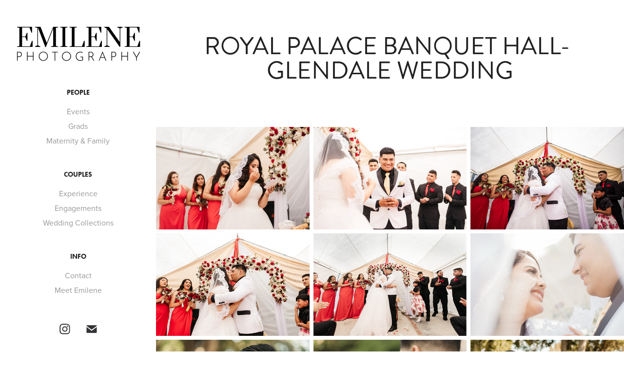

--- FILE ---
content_type: text/html; charset=utf-8
request_url: https://emilenephotography.com/royal-palace-banquet-hall-glendale-wedding
body_size: 6677
content:
<!DOCTYPE HTML>
<html lang="en-US">
<head>
  <meta charset="UTF-8" />
  <meta name="viewport" content="width=device-width, initial-scale=1" />
      <meta name="keywords"  content="glendaleweddingphotographer,losangelesweddingphotographer,royalpalacebanquethallwedding,weddingphotographeringlendale" />
      <meta name="description"  content="Official website of Wedding &amp; Portrait Photographer, Emilene Orozco, based in Los Angeles, California." />
      <meta name="twitter:card"  content="summary_large_image" />
      <meta name="twitter:site"  content="@AdobePortfolio" />
      <meta  property="og:title" content="Los Angeles Wedding Photog - Emilene Photography - Royal Palace Banquet Hall- Glendale Wedding" />
      <meta  property="og:description" content="Official website of Wedding &amp; Portrait Photographer, Emilene Orozco, based in Los Angeles, California." />
      <meta  property="og:image" content="https://cdn.myportfolio.com/a75fa712-23b5-4f24-bc9c-754f35832875/42efc92c-4710-49cc-a5e5-f1975fb7da30_rwc_136x0x600x600x600.jpg?h=6dfce5f94cda7d108342f45481411c5a" />
        <link rel="icon" href="https://cdn.myportfolio.com/a75fa712-23b5-4f24-bc9c-754f35832875/966bda66-8f84-4c6c-b898-fb3250d7b78a_carw_1x1x32.jpg?h=c744877d4de4a03444c649204eead7e6" />
      <link rel="stylesheet" href="/dist/css/main.css" type="text/css" />
      <link rel="stylesheet" href="https://cdn.myportfolio.com/a75fa712-23b5-4f24-bc9c-754f35832875/be0b0f01b7657e43d33d4bbd7cfc71381769138360.css?h=d749eab1623f56e8c314d96d9b456c82" type="text/css" />
    <link rel="canonical" href="https://emilenephotography.com/royal-palace-banquet-hall-glendale-wedding" />
      <title>Los Angeles Wedding Photog - Emilene Photography - Royal Palace Banquet Hall- Glendale Wedding</title>
    <script type="text/javascript" src="//use.typekit.net/ik/[base64].js?cb=8dae7d4d979f383d5ca1dd118e49b6878a07c580" async onload="
    try {
      window.Typekit.load();
    } catch (e) {
      console.warn('Typekit not loaded.');
    }
    "></script>
</head>
  <body class="transition-enabled">  <div class='page-background-video page-background-video-with-panel'>
  </div>
  <div class="js-responsive-nav">
    <div class="responsive-nav has-social">
      <div class="close-responsive-click-area js-close-responsive-nav">
        <div class="close-responsive-button"></div>
      </div>
          <nav data-hover-hint="nav">
              <ul class="group">
                  <li class="gallery-title"><a href="/people" >PEOPLE</a></li>
            <li class="project-title"><a href="/events" >Events</a></li>
            <li class="project-title"><a href="/grads" >Grads</a></li>
            <li class="project-title"><a href="/portraits" >Maternity &amp; Family</a></li>
              </ul>
              <ul class="group">
                  <li class="gallery-title"><a href="/couples" >Couples</a></li>
            <li class="project-title"><a href="/experience" >Experience</a></li>
            <li class="project-title"><a href="/engagements" >Engagements</a></li>
            <li class="project-title"><a href="/pricing" >Wedding Collections</a></li>
              </ul>
              <ul class="group">
                  <li class="gallery-title"><a href="/info" >INFO</a></li>
            <li class="project-title"><a href="/contact" >Contact</a></li>
            <li class="project-title"><a href="/meet-emilene" >Meet Emilene</a></li>
              </ul>
              <div class="social pf-nav-social" data-hover-hint="navSocialIcons">
                <ul>
                        <li>
                          <a href="https://www.instagram.com/emilenephotography" target="_blank">
                            <svg version="1.1" id="Layer_1" xmlns="http://www.w3.org/2000/svg" xmlns:xlink="http://www.w3.org/1999/xlink" viewBox="0 0 30 24" style="enable-background:new 0 0 30 24;" xml:space="preserve" class="icon">
                            <g>
                              <path d="M15,5.4c2.1,0,2.4,0,3.2,0c0.8,0,1.2,0.2,1.5,0.3c0.4,0.1,0.6,0.3,0.9,0.6c0.3,0.3,0.5,0.5,0.6,0.9
                                c0.1,0.3,0.2,0.7,0.3,1.5c0,0.8,0,1.1,0,3.2s0,2.4,0,3.2c0,0.8-0.2,1.2-0.3,1.5c-0.1,0.4-0.3,0.6-0.6,0.9c-0.3,0.3-0.5,0.5-0.9,0.6
                                c-0.3,0.1-0.7,0.2-1.5,0.3c-0.8,0-1.1,0-3.2,0s-2.4,0-3.2,0c-0.8,0-1.2-0.2-1.5-0.3c-0.4-0.1-0.6-0.3-0.9-0.6
                                c-0.3-0.3-0.5-0.5-0.6-0.9c-0.1-0.3-0.2-0.7-0.3-1.5c0-0.8,0-1.1,0-3.2s0-2.4,0-3.2c0-0.8,0.2-1.2,0.3-1.5c0.1-0.4,0.3-0.6,0.6-0.9
                                c0.3-0.3,0.5-0.5,0.9-0.6c0.3-0.1,0.7-0.2,1.5-0.3C12.6,5.4,12.9,5.4,15,5.4 M15,4c-2.2,0-2.4,0-3.3,0c-0.9,0-1.4,0.2-1.9,0.4
                                c-0.5,0.2-1,0.5-1.4,0.9C7.9,5.8,7.6,6.2,7.4,6.8C7.2,7.3,7.1,7.9,7,8.7C7,9.6,7,9.8,7,12s0,2.4,0,3.3c0,0.9,0.2,1.4,0.4,1.9
                                c0.2,0.5,0.5,1,0.9,1.4c0.4,0.4,0.9,0.7,1.4,0.9c0.5,0.2,1.1,0.3,1.9,0.4c0.9,0,1.1,0,3.3,0s2.4,0,3.3,0c0.9,0,1.4-0.2,1.9-0.4
                                c0.5-0.2,1-0.5,1.4-0.9c0.4-0.4,0.7-0.9,0.9-1.4c0.2-0.5,0.3-1.1,0.4-1.9c0-0.9,0-1.1,0-3.3s0-2.4,0-3.3c0-0.9-0.2-1.4-0.4-1.9
                                c-0.2-0.5-0.5-1-0.9-1.4c-0.4-0.4-0.9-0.7-1.4-0.9c-0.5-0.2-1.1-0.3-1.9-0.4C17.4,4,17.2,4,15,4L15,4L15,4z"/>
                              <path d="M15,7.9c-2.3,0-4.1,1.8-4.1,4.1s1.8,4.1,4.1,4.1s4.1-1.8,4.1-4.1S17.3,7.9,15,7.9L15,7.9z M15,14.7c-1.5,0-2.7-1.2-2.7-2.7
                                c0-1.5,1.2-2.7,2.7-2.7s2.7,1.2,2.7,2.7C17.7,13.5,16.5,14.7,15,14.7L15,14.7z"/>
                              <path d="M20.2,7.7c0,0.5-0.4,1-1,1s-1-0.4-1-1s0.4-1,1-1S20.2,7.2,20.2,7.7L20.2,7.7z"/>
                            </g>
                            </svg>
                          </a>
                        </li>
                        <li>
                          <a href="mailto:info@emilenephotography.com">
                            <svg version="1.1" id="Layer_1" xmlns="http://www.w3.org/2000/svg" xmlns:xlink="http://www.w3.org/1999/xlink" x="0px" y="0px" viewBox="0 0 30 24" style="enable-background:new 0 0 30 24;" xml:space="preserve" class="icon">
                              <g>
                                <path d="M15,13L7.1,7.1c0-0.5,0.4-1,1-1h13.8c0.5,0,1,0.4,1,1L15,13z M15,14.8l7.9-5.9v8.1c0,0.5-0.4,1-1,1H8.1c-0.5,0-1-0.4-1-1 V8.8L15,14.8z"/>
                              </g>
                            </svg>
                          </a>
                        </li>
                </ul>
              </div>
          </nav>
    </div>
  </div>
  <div class="site-wrap cfix js-site-wrap">
    <div class="site-container">
      <div class="site-content e2e-site-content">
        <div class="sidebar-content">
          <header class="site-header">
              <div class="logo-wrap" data-hover-hint="logo">
                    <div class="logo e2e-site-logo-text logo-image  ">
    <a href="/home" class="image-normal image-link">
      <img src="https://cdn.myportfolio.com/a75fa712-23b5-4f24-bc9c-754f35832875/791fd848-0961-410a-a496-7115ecf3e3a4_rwc_0x0x7447x2323x4096.png?h=f0d6ec5a144a720d95753692a988da7a" alt="Emilene Photography">
    </a>
</div>
              </div>
  <div class="hamburger-click-area js-hamburger">
    <div class="hamburger">
      <i></i>
      <i></i>
      <i></i>
    </div>
  </div>
          </header>
              <nav data-hover-hint="nav">
              <ul class="group">
                  <li class="gallery-title"><a href="/people" >PEOPLE</a></li>
            <li class="project-title"><a href="/events" >Events</a></li>
            <li class="project-title"><a href="/grads" >Grads</a></li>
            <li class="project-title"><a href="/portraits" >Maternity &amp; Family</a></li>
              </ul>
              <ul class="group">
                  <li class="gallery-title"><a href="/couples" >Couples</a></li>
            <li class="project-title"><a href="/experience" >Experience</a></li>
            <li class="project-title"><a href="/engagements" >Engagements</a></li>
            <li class="project-title"><a href="/pricing" >Wedding Collections</a></li>
              </ul>
              <ul class="group">
                  <li class="gallery-title"><a href="/info" >INFO</a></li>
            <li class="project-title"><a href="/contact" >Contact</a></li>
            <li class="project-title"><a href="/meet-emilene" >Meet Emilene</a></li>
              </ul>
                  <div class="social pf-nav-social" data-hover-hint="navSocialIcons">
                    <ul>
                            <li>
                              <a href="https://www.instagram.com/emilenephotography" target="_blank">
                                <svg version="1.1" id="Layer_1" xmlns="http://www.w3.org/2000/svg" xmlns:xlink="http://www.w3.org/1999/xlink" viewBox="0 0 30 24" style="enable-background:new 0 0 30 24;" xml:space="preserve" class="icon">
                                <g>
                                  <path d="M15,5.4c2.1,0,2.4,0,3.2,0c0.8,0,1.2,0.2,1.5,0.3c0.4,0.1,0.6,0.3,0.9,0.6c0.3,0.3,0.5,0.5,0.6,0.9
                                    c0.1,0.3,0.2,0.7,0.3,1.5c0,0.8,0,1.1,0,3.2s0,2.4,0,3.2c0,0.8-0.2,1.2-0.3,1.5c-0.1,0.4-0.3,0.6-0.6,0.9c-0.3,0.3-0.5,0.5-0.9,0.6
                                    c-0.3,0.1-0.7,0.2-1.5,0.3c-0.8,0-1.1,0-3.2,0s-2.4,0-3.2,0c-0.8,0-1.2-0.2-1.5-0.3c-0.4-0.1-0.6-0.3-0.9-0.6
                                    c-0.3-0.3-0.5-0.5-0.6-0.9c-0.1-0.3-0.2-0.7-0.3-1.5c0-0.8,0-1.1,0-3.2s0-2.4,0-3.2c0-0.8,0.2-1.2,0.3-1.5c0.1-0.4,0.3-0.6,0.6-0.9
                                    c0.3-0.3,0.5-0.5,0.9-0.6c0.3-0.1,0.7-0.2,1.5-0.3C12.6,5.4,12.9,5.4,15,5.4 M15,4c-2.2,0-2.4,0-3.3,0c-0.9,0-1.4,0.2-1.9,0.4
                                    c-0.5,0.2-1,0.5-1.4,0.9C7.9,5.8,7.6,6.2,7.4,6.8C7.2,7.3,7.1,7.9,7,8.7C7,9.6,7,9.8,7,12s0,2.4,0,3.3c0,0.9,0.2,1.4,0.4,1.9
                                    c0.2,0.5,0.5,1,0.9,1.4c0.4,0.4,0.9,0.7,1.4,0.9c0.5,0.2,1.1,0.3,1.9,0.4c0.9,0,1.1,0,3.3,0s2.4,0,3.3,0c0.9,0,1.4-0.2,1.9-0.4
                                    c0.5-0.2,1-0.5,1.4-0.9c0.4-0.4,0.7-0.9,0.9-1.4c0.2-0.5,0.3-1.1,0.4-1.9c0-0.9,0-1.1,0-3.3s0-2.4,0-3.3c0-0.9-0.2-1.4-0.4-1.9
                                    c-0.2-0.5-0.5-1-0.9-1.4c-0.4-0.4-0.9-0.7-1.4-0.9c-0.5-0.2-1.1-0.3-1.9-0.4C17.4,4,17.2,4,15,4L15,4L15,4z"/>
                                  <path d="M15,7.9c-2.3,0-4.1,1.8-4.1,4.1s1.8,4.1,4.1,4.1s4.1-1.8,4.1-4.1S17.3,7.9,15,7.9L15,7.9z M15,14.7c-1.5,0-2.7-1.2-2.7-2.7
                                    c0-1.5,1.2-2.7,2.7-2.7s2.7,1.2,2.7,2.7C17.7,13.5,16.5,14.7,15,14.7L15,14.7z"/>
                                  <path d="M20.2,7.7c0,0.5-0.4,1-1,1s-1-0.4-1-1s0.4-1,1-1S20.2,7.2,20.2,7.7L20.2,7.7z"/>
                                </g>
                                </svg>
                              </a>
                            </li>
                            <li>
                              <a href="mailto:info@emilenephotography.com">
                                <svg version="1.1" id="Layer_1" xmlns="http://www.w3.org/2000/svg" xmlns:xlink="http://www.w3.org/1999/xlink" x="0px" y="0px" viewBox="0 0 30 24" style="enable-background:new 0 0 30 24;" xml:space="preserve" class="icon">
                                  <g>
                                    <path d="M15,13L7.1,7.1c0-0.5,0.4-1,1-1h13.8c0.5,0,1,0.4,1,1L15,13z M15,14.8l7.9-5.9v8.1c0,0.5-0.4,1-1,1H8.1c-0.5,0-1-0.4-1-1 V8.8L15,14.8z"/>
                                  </g>
                                </svg>
                              </a>
                            </li>
                    </ul>
                  </div>
              </nav>
        </div>
        <main>
  <div class="page-container" data-context="page.page.container" data-hover-hint="pageContainer">
    <section class="page standard-modules">
        <header class="page-header content" data-context="pages" data-identity="id:p5fb34832e399ce8c476782b1d273e5319b16b5dd2b939771174a5" data-hover-hint="pageHeader" data-hover-hint-id="p5fb34832e399ce8c476782b1d273e5319b16b5dd2b939771174a5">
            <h1 class="title preserve-whitespace e2e-site-page-title">Royal Palace Banquet Hall- Glendale Wedding</h1>
            <p class="description"></p>
        </header>
      <div class="page-content js-page-content" data-context="pages" data-identity="id:p5fb34832e399ce8c476782b1d273e5319b16b5dd2b939771174a5">
        <div id="project-canvas" class="js-project-modules modules content">
          <div id="project-modules">
              
              
              
              
              
              
              
              <div class="project-module module media_collection project-module-media_collection" data-id="m5fb3492560a853058cea3627af4b12f8118dda60e44b7cf2130ec"  style="padding-top: 0px;
padding-bottom: 40px;
  width: 100%;
">
  <div class="grid--main js-grid-main" data-grid-max-images="
  ">
    <div class="grid__item-container js-grid-item-container" data-flex-grow="390" style="width:390px; flex-grow:390;" data-width="900" data-height="600">
      <script type="text/html" class="js-lightbox-slide-content">
        <div class="grid__image-wrapper">
          <img src="https://cdn.myportfolio.com/a75fa712-23b5-4f24-bc9c-754f35832875/0b284ec4-6cd9-4617-8d42-4bca6db11e69_rw_1200.jpg?h=10c6603030ba8c7d40600f890e86fa80" srcset="https://cdn.myportfolio.com/a75fa712-23b5-4f24-bc9c-754f35832875/0b284ec4-6cd9-4617-8d42-4bca6db11e69_rw_600.jpg?h=c2fffd45011507d612a3c564fa275edf 600w,https://cdn.myportfolio.com/a75fa712-23b5-4f24-bc9c-754f35832875/0b284ec4-6cd9-4617-8d42-4bca6db11e69_rw_1200.jpg?h=10c6603030ba8c7d40600f890e86fa80 900w,"  sizes="(max-width: 900px) 100vw, 900px">
        <div>
      </script>
      <img
        class="grid__item-image js-grid__item-image grid__item-image-lazy js-lazy"
        src="[data-uri]"
        
        data-src="https://cdn.myportfolio.com/a75fa712-23b5-4f24-bc9c-754f35832875/0b284ec4-6cd9-4617-8d42-4bca6db11e69_rw_1200.jpg?h=10c6603030ba8c7d40600f890e86fa80"
        data-srcset="https://cdn.myportfolio.com/a75fa712-23b5-4f24-bc9c-754f35832875/0b284ec4-6cd9-4617-8d42-4bca6db11e69_rw_600.jpg?h=c2fffd45011507d612a3c564fa275edf 600w,https://cdn.myportfolio.com/a75fa712-23b5-4f24-bc9c-754f35832875/0b284ec4-6cd9-4617-8d42-4bca6db11e69_rw_1200.jpg?h=10c6603030ba8c7d40600f890e86fa80 900w,"
      >
      <span class="grid__item-filler" style="padding-bottom:66.666666666667%;"></span>
    </div>
    <div class="grid__item-container js-grid-item-container" data-flex-grow="390" style="width:390px; flex-grow:390;" data-width="900" data-height="600">
      <script type="text/html" class="js-lightbox-slide-content">
        <div class="grid__image-wrapper">
          <img src="https://cdn.myportfolio.com/a75fa712-23b5-4f24-bc9c-754f35832875/7a2786b4-824b-4fe2-9e29-debb6857c8d1_rw_1200.jpg?h=e1132937d7ddfa577ae5fc28aa1e9522" srcset="https://cdn.myportfolio.com/a75fa712-23b5-4f24-bc9c-754f35832875/7a2786b4-824b-4fe2-9e29-debb6857c8d1_rw_600.jpg?h=cec7c60953ba2494946fd69c5b8a23ea 600w,https://cdn.myportfolio.com/a75fa712-23b5-4f24-bc9c-754f35832875/7a2786b4-824b-4fe2-9e29-debb6857c8d1_rw_1200.jpg?h=e1132937d7ddfa577ae5fc28aa1e9522 900w,"  sizes="(max-width: 900px) 100vw, 900px">
        <div>
      </script>
      <img
        class="grid__item-image js-grid__item-image grid__item-image-lazy js-lazy"
        src="[data-uri]"
        
        data-src="https://cdn.myportfolio.com/a75fa712-23b5-4f24-bc9c-754f35832875/7a2786b4-824b-4fe2-9e29-debb6857c8d1_rw_1200.jpg?h=e1132937d7ddfa577ae5fc28aa1e9522"
        data-srcset="https://cdn.myportfolio.com/a75fa712-23b5-4f24-bc9c-754f35832875/7a2786b4-824b-4fe2-9e29-debb6857c8d1_rw_600.jpg?h=cec7c60953ba2494946fd69c5b8a23ea 600w,https://cdn.myportfolio.com/a75fa712-23b5-4f24-bc9c-754f35832875/7a2786b4-824b-4fe2-9e29-debb6857c8d1_rw_1200.jpg?h=e1132937d7ddfa577ae5fc28aa1e9522 900w,"
      >
      <span class="grid__item-filler" style="padding-bottom:66.666666666667%;"></span>
    </div>
    <div class="grid__item-container js-grid-item-container" data-flex-grow="390" style="width:390px; flex-grow:390;" data-width="900" data-height="600">
      <script type="text/html" class="js-lightbox-slide-content">
        <div class="grid__image-wrapper">
          <img src="https://cdn.myportfolio.com/a75fa712-23b5-4f24-bc9c-754f35832875/352bffe9-28d5-42be-9383-b75101d934bb_rw_1200.jpg?h=ff326bb7b68243739f7a3db8c609b71f" srcset="https://cdn.myportfolio.com/a75fa712-23b5-4f24-bc9c-754f35832875/352bffe9-28d5-42be-9383-b75101d934bb_rw_600.jpg?h=e23c54b832df948391875a85535ff5a0 600w,https://cdn.myportfolio.com/a75fa712-23b5-4f24-bc9c-754f35832875/352bffe9-28d5-42be-9383-b75101d934bb_rw_1200.jpg?h=ff326bb7b68243739f7a3db8c609b71f 900w,"  sizes="(max-width: 900px) 100vw, 900px">
        <div>
      </script>
      <img
        class="grid__item-image js-grid__item-image grid__item-image-lazy js-lazy"
        src="[data-uri]"
        
        data-src="https://cdn.myportfolio.com/a75fa712-23b5-4f24-bc9c-754f35832875/352bffe9-28d5-42be-9383-b75101d934bb_rw_1200.jpg?h=ff326bb7b68243739f7a3db8c609b71f"
        data-srcset="https://cdn.myportfolio.com/a75fa712-23b5-4f24-bc9c-754f35832875/352bffe9-28d5-42be-9383-b75101d934bb_rw_600.jpg?h=e23c54b832df948391875a85535ff5a0 600w,https://cdn.myportfolio.com/a75fa712-23b5-4f24-bc9c-754f35832875/352bffe9-28d5-42be-9383-b75101d934bb_rw_1200.jpg?h=ff326bb7b68243739f7a3db8c609b71f 900w,"
      >
      <span class="grid__item-filler" style="padding-bottom:66.666666666667%;"></span>
    </div>
    <div class="grid__item-container js-grid-item-container" data-flex-grow="390" style="width:390px; flex-grow:390;" data-width="900" data-height="600">
      <script type="text/html" class="js-lightbox-slide-content">
        <div class="grid__image-wrapper">
          <img src="https://cdn.myportfolio.com/a75fa712-23b5-4f24-bc9c-754f35832875/7a18f602-60bf-4591-9614-b8f7f8fbedca_rw_1200.jpg?h=c15e6c35adad1b84b495039ad0fbe281" srcset="https://cdn.myportfolio.com/a75fa712-23b5-4f24-bc9c-754f35832875/7a18f602-60bf-4591-9614-b8f7f8fbedca_rw_600.jpg?h=e7b4ed6efa5817436ec7d6efe7481cbf 600w,https://cdn.myportfolio.com/a75fa712-23b5-4f24-bc9c-754f35832875/7a18f602-60bf-4591-9614-b8f7f8fbedca_rw_1200.jpg?h=c15e6c35adad1b84b495039ad0fbe281 900w,"  sizes="(max-width: 900px) 100vw, 900px">
        <div>
      </script>
      <img
        class="grid__item-image js-grid__item-image grid__item-image-lazy js-lazy"
        src="[data-uri]"
        
        data-src="https://cdn.myportfolio.com/a75fa712-23b5-4f24-bc9c-754f35832875/7a18f602-60bf-4591-9614-b8f7f8fbedca_rw_1200.jpg?h=c15e6c35adad1b84b495039ad0fbe281"
        data-srcset="https://cdn.myportfolio.com/a75fa712-23b5-4f24-bc9c-754f35832875/7a18f602-60bf-4591-9614-b8f7f8fbedca_rw_600.jpg?h=e7b4ed6efa5817436ec7d6efe7481cbf 600w,https://cdn.myportfolio.com/a75fa712-23b5-4f24-bc9c-754f35832875/7a18f602-60bf-4591-9614-b8f7f8fbedca_rw_1200.jpg?h=c15e6c35adad1b84b495039ad0fbe281 900w,"
      >
      <span class="grid__item-filler" style="padding-bottom:66.666666666667%;"></span>
    </div>
    <div class="grid__item-container js-grid-item-container" data-flex-grow="390" style="width:390px; flex-grow:390;" data-width="900" data-height="600">
      <script type="text/html" class="js-lightbox-slide-content">
        <div class="grid__image-wrapper">
          <img src="https://cdn.myportfolio.com/a75fa712-23b5-4f24-bc9c-754f35832875/11f82f6c-ed00-483a-8b1e-a3d602af0949_rw_1200.jpg?h=d116473dfa3901250334e7c622fdba62" srcset="https://cdn.myportfolio.com/a75fa712-23b5-4f24-bc9c-754f35832875/11f82f6c-ed00-483a-8b1e-a3d602af0949_rw_600.jpg?h=6b681460f84193ab3cdc509a860d9247 600w,https://cdn.myportfolio.com/a75fa712-23b5-4f24-bc9c-754f35832875/11f82f6c-ed00-483a-8b1e-a3d602af0949_rw_1200.jpg?h=d116473dfa3901250334e7c622fdba62 900w,"  sizes="(max-width: 900px) 100vw, 900px">
        <div>
      </script>
      <img
        class="grid__item-image js-grid__item-image grid__item-image-lazy js-lazy"
        src="[data-uri]"
        
        data-src="https://cdn.myportfolio.com/a75fa712-23b5-4f24-bc9c-754f35832875/11f82f6c-ed00-483a-8b1e-a3d602af0949_rw_1200.jpg?h=d116473dfa3901250334e7c622fdba62"
        data-srcset="https://cdn.myportfolio.com/a75fa712-23b5-4f24-bc9c-754f35832875/11f82f6c-ed00-483a-8b1e-a3d602af0949_rw_600.jpg?h=6b681460f84193ab3cdc509a860d9247 600w,https://cdn.myportfolio.com/a75fa712-23b5-4f24-bc9c-754f35832875/11f82f6c-ed00-483a-8b1e-a3d602af0949_rw_1200.jpg?h=d116473dfa3901250334e7c622fdba62 900w,"
      >
      <span class="grid__item-filler" style="padding-bottom:66.666666666667%;"></span>
    </div>
    <div class="grid__item-container js-grid-item-container" data-flex-grow="390" style="width:390px; flex-grow:390;" data-width="900" data-height="600">
      <script type="text/html" class="js-lightbox-slide-content">
        <div class="grid__image-wrapper">
          <img src="https://cdn.myportfolio.com/a75fa712-23b5-4f24-bc9c-754f35832875/bcd5cbc0-a5e1-4684-9d0a-1320404f39f5_rw_1200.jpg?h=37eef871e16c7fa7821135b7368ea4a0" srcset="https://cdn.myportfolio.com/a75fa712-23b5-4f24-bc9c-754f35832875/bcd5cbc0-a5e1-4684-9d0a-1320404f39f5_rw_600.jpg?h=acfba4ffdbf341f7e34368dd6f8cebc6 600w,https://cdn.myportfolio.com/a75fa712-23b5-4f24-bc9c-754f35832875/bcd5cbc0-a5e1-4684-9d0a-1320404f39f5_rw_1200.jpg?h=37eef871e16c7fa7821135b7368ea4a0 900w,"  sizes="(max-width: 900px) 100vw, 900px">
        <div>
      </script>
      <img
        class="grid__item-image js-grid__item-image grid__item-image-lazy js-lazy"
        src="[data-uri]"
        
        data-src="https://cdn.myportfolio.com/a75fa712-23b5-4f24-bc9c-754f35832875/bcd5cbc0-a5e1-4684-9d0a-1320404f39f5_rw_1200.jpg?h=37eef871e16c7fa7821135b7368ea4a0"
        data-srcset="https://cdn.myportfolio.com/a75fa712-23b5-4f24-bc9c-754f35832875/bcd5cbc0-a5e1-4684-9d0a-1320404f39f5_rw_600.jpg?h=acfba4ffdbf341f7e34368dd6f8cebc6 600w,https://cdn.myportfolio.com/a75fa712-23b5-4f24-bc9c-754f35832875/bcd5cbc0-a5e1-4684-9d0a-1320404f39f5_rw_1200.jpg?h=37eef871e16c7fa7821135b7368ea4a0 900w,"
      >
      <span class="grid__item-filler" style="padding-bottom:66.666666666667%;"></span>
    </div>
    <div class="grid__item-container js-grid-item-container" data-flex-grow="390" style="width:390px; flex-grow:390;" data-width="900" data-height="600">
      <script type="text/html" class="js-lightbox-slide-content">
        <div class="grid__image-wrapper">
          <img src="https://cdn.myportfolio.com/a75fa712-23b5-4f24-bc9c-754f35832875/bd55de59-84af-4af3-96ca-31a17b4aa699_rw_1200.jpg?h=d05c8f0e3409121a1ca61e72753d2bcc" srcset="https://cdn.myportfolio.com/a75fa712-23b5-4f24-bc9c-754f35832875/bd55de59-84af-4af3-96ca-31a17b4aa699_rw_600.jpg?h=21f5af5bee8626fdc44ad19de9876cda 600w,https://cdn.myportfolio.com/a75fa712-23b5-4f24-bc9c-754f35832875/bd55de59-84af-4af3-96ca-31a17b4aa699_rw_1200.jpg?h=d05c8f0e3409121a1ca61e72753d2bcc 900w,"  sizes="(max-width: 900px) 100vw, 900px">
        <div>
      </script>
      <img
        class="grid__item-image js-grid__item-image grid__item-image-lazy js-lazy"
        src="[data-uri]"
        
        data-src="https://cdn.myportfolio.com/a75fa712-23b5-4f24-bc9c-754f35832875/bd55de59-84af-4af3-96ca-31a17b4aa699_rw_1200.jpg?h=d05c8f0e3409121a1ca61e72753d2bcc"
        data-srcset="https://cdn.myportfolio.com/a75fa712-23b5-4f24-bc9c-754f35832875/bd55de59-84af-4af3-96ca-31a17b4aa699_rw_600.jpg?h=21f5af5bee8626fdc44ad19de9876cda 600w,https://cdn.myportfolio.com/a75fa712-23b5-4f24-bc9c-754f35832875/bd55de59-84af-4af3-96ca-31a17b4aa699_rw_1200.jpg?h=d05c8f0e3409121a1ca61e72753d2bcc 900w,"
      >
      <span class="grid__item-filler" style="padding-bottom:66.666666666667%;"></span>
    </div>
    <div class="grid__item-container js-grid-item-container" data-flex-grow="390" style="width:390px; flex-grow:390;" data-width="900" data-height="600">
      <script type="text/html" class="js-lightbox-slide-content">
        <div class="grid__image-wrapper">
          <img src="https://cdn.myportfolio.com/a75fa712-23b5-4f24-bc9c-754f35832875/798c045f-adbd-4d6c-8a4c-ae6a48bb36df_rw_1200.jpg?h=34f977834c88989f3f02b2e2204a6f4e" srcset="https://cdn.myportfolio.com/a75fa712-23b5-4f24-bc9c-754f35832875/798c045f-adbd-4d6c-8a4c-ae6a48bb36df_rw_600.jpg?h=86286ff015d6ee0584a3107206878fa2 600w,https://cdn.myportfolio.com/a75fa712-23b5-4f24-bc9c-754f35832875/798c045f-adbd-4d6c-8a4c-ae6a48bb36df_rw_1200.jpg?h=34f977834c88989f3f02b2e2204a6f4e 900w,"  sizes="(max-width: 900px) 100vw, 900px">
        <div>
      </script>
      <img
        class="grid__item-image js-grid__item-image grid__item-image-lazy js-lazy"
        src="[data-uri]"
        
        data-src="https://cdn.myportfolio.com/a75fa712-23b5-4f24-bc9c-754f35832875/798c045f-adbd-4d6c-8a4c-ae6a48bb36df_rw_1200.jpg?h=34f977834c88989f3f02b2e2204a6f4e"
        data-srcset="https://cdn.myportfolio.com/a75fa712-23b5-4f24-bc9c-754f35832875/798c045f-adbd-4d6c-8a4c-ae6a48bb36df_rw_600.jpg?h=86286ff015d6ee0584a3107206878fa2 600w,https://cdn.myportfolio.com/a75fa712-23b5-4f24-bc9c-754f35832875/798c045f-adbd-4d6c-8a4c-ae6a48bb36df_rw_1200.jpg?h=34f977834c88989f3f02b2e2204a6f4e 900w,"
      >
      <span class="grid__item-filler" style="padding-bottom:66.666666666667%;"></span>
    </div>
    <div class="grid__item-container js-grid-item-container" data-flex-grow="390" style="width:390px; flex-grow:390;" data-width="900" data-height="600">
      <script type="text/html" class="js-lightbox-slide-content">
        <div class="grid__image-wrapper">
          <img src="https://cdn.myportfolio.com/a75fa712-23b5-4f24-bc9c-754f35832875/3dc99cc9-3a22-406f-b7ad-eb1ba9b89777_rw_1200.jpg?h=46d7953a64bfed04feaba921708d045c" srcset="https://cdn.myportfolio.com/a75fa712-23b5-4f24-bc9c-754f35832875/3dc99cc9-3a22-406f-b7ad-eb1ba9b89777_rw_600.jpg?h=0973518d4f285a01a66443e2d318c57c 600w,https://cdn.myportfolio.com/a75fa712-23b5-4f24-bc9c-754f35832875/3dc99cc9-3a22-406f-b7ad-eb1ba9b89777_rw_1200.jpg?h=46d7953a64bfed04feaba921708d045c 900w,"  sizes="(max-width: 900px) 100vw, 900px">
        <div>
      </script>
      <img
        class="grid__item-image js-grid__item-image grid__item-image-lazy js-lazy"
        src="[data-uri]"
        
        data-src="https://cdn.myportfolio.com/a75fa712-23b5-4f24-bc9c-754f35832875/3dc99cc9-3a22-406f-b7ad-eb1ba9b89777_rw_1200.jpg?h=46d7953a64bfed04feaba921708d045c"
        data-srcset="https://cdn.myportfolio.com/a75fa712-23b5-4f24-bc9c-754f35832875/3dc99cc9-3a22-406f-b7ad-eb1ba9b89777_rw_600.jpg?h=0973518d4f285a01a66443e2d318c57c 600w,https://cdn.myportfolio.com/a75fa712-23b5-4f24-bc9c-754f35832875/3dc99cc9-3a22-406f-b7ad-eb1ba9b89777_rw_1200.jpg?h=46d7953a64bfed04feaba921708d045c 900w,"
      >
      <span class="grid__item-filler" style="padding-bottom:66.666666666667%;"></span>
    </div>
    <div class="grid__item-container js-grid-item-container" data-flex-grow="390" style="width:390px; flex-grow:390;" data-width="900" data-height="600">
      <script type="text/html" class="js-lightbox-slide-content">
        <div class="grid__image-wrapper">
          <img src="https://cdn.myportfolio.com/a75fa712-23b5-4f24-bc9c-754f35832875/cc2da177-1ff1-4c27-b890-9b6dbf1de428_rw_1200.jpg?h=21b11e6f33b4819385418ec31d85e142" srcset="https://cdn.myportfolio.com/a75fa712-23b5-4f24-bc9c-754f35832875/cc2da177-1ff1-4c27-b890-9b6dbf1de428_rw_600.jpg?h=de1c5f65178f5c4bfba64b4003e683af 600w,https://cdn.myportfolio.com/a75fa712-23b5-4f24-bc9c-754f35832875/cc2da177-1ff1-4c27-b890-9b6dbf1de428_rw_1200.jpg?h=21b11e6f33b4819385418ec31d85e142 900w,"  sizes="(max-width: 900px) 100vw, 900px">
        <div>
      </script>
      <img
        class="grid__item-image js-grid__item-image grid__item-image-lazy js-lazy"
        src="[data-uri]"
        
        data-src="https://cdn.myportfolio.com/a75fa712-23b5-4f24-bc9c-754f35832875/cc2da177-1ff1-4c27-b890-9b6dbf1de428_rw_1200.jpg?h=21b11e6f33b4819385418ec31d85e142"
        data-srcset="https://cdn.myportfolio.com/a75fa712-23b5-4f24-bc9c-754f35832875/cc2da177-1ff1-4c27-b890-9b6dbf1de428_rw_600.jpg?h=de1c5f65178f5c4bfba64b4003e683af 600w,https://cdn.myportfolio.com/a75fa712-23b5-4f24-bc9c-754f35832875/cc2da177-1ff1-4c27-b890-9b6dbf1de428_rw_1200.jpg?h=21b11e6f33b4819385418ec31d85e142 900w,"
      >
      <span class="grid__item-filler" style="padding-bottom:66.666666666667%;"></span>
    </div>
    <div class="grid__item-container js-grid-item-container" data-flex-grow="390" style="width:390px; flex-grow:390;" data-width="900" data-height="600">
      <script type="text/html" class="js-lightbox-slide-content">
        <div class="grid__image-wrapper">
          <img src="https://cdn.myportfolio.com/a75fa712-23b5-4f24-bc9c-754f35832875/6cb2fc59-e1d2-4fcb-b87e-71a50ead54a1_rw_1200.jpg?h=11fdf3f0676c81dd560e201d73d9c987" srcset="https://cdn.myportfolio.com/a75fa712-23b5-4f24-bc9c-754f35832875/6cb2fc59-e1d2-4fcb-b87e-71a50ead54a1_rw_600.jpg?h=1a3517d40b015889ab7ed7f3acdf629f 600w,https://cdn.myportfolio.com/a75fa712-23b5-4f24-bc9c-754f35832875/6cb2fc59-e1d2-4fcb-b87e-71a50ead54a1_rw_1200.jpg?h=11fdf3f0676c81dd560e201d73d9c987 900w,"  sizes="(max-width: 900px) 100vw, 900px">
        <div>
      </script>
      <img
        class="grid__item-image js-grid__item-image grid__item-image-lazy js-lazy"
        src="[data-uri]"
        
        data-src="https://cdn.myportfolio.com/a75fa712-23b5-4f24-bc9c-754f35832875/6cb2fc59-e1d2-4fcb-b87e-71a50ead54a1_rw_1200.jpg?h=11fdf3f0676c81dd560e201d73d9c987"
        data-srcset="https://cdn.myportfolio.com/a75fa712-23b5-4f24-bc9c-754f35832875/6cb2fc59-e1d2-4fcb-b87e-71a50ead54a1_rw_600.jpg?h=1a3517d40b015889ab7ed7f3acdf629f 600w,https://cdn.myportfolio.com/a75fa712-23b5-4f24-bc9c-754f35832875/6cb2fc59-e1d2-4fcb-b87e-71a50ead54a1_rw_1200.jpg?h=11fdf3f0676c81dd560e201d73d9c987 900w,"
      >
      <span class="grid__item-filler" style="padding-bottom:66.666666666667%;"></span>
    </div>
    <div class="grid__item-container js-grid-item-container" data-flex-grow="390" style="width:390px; flex-grow:390;" data-width="900" data-height="600">
      <script type="text/html" class="js-lightbox-slide-content">
        <div class="grid__image-wrapper">
          <img src="https://cdn.myportfolio.com/a75fa712-23b5-4f24-bc9c-754f35832875/6c727ba8-45da-403d-83b1-0d0c56a781ba_rw_1200.jpg?h=c5056da14b8b8bcca05ae271bf3fb87e" srcset="https://cdn.myportfolio.com/a75fa712-23b5-4f24-bc9c-754f35832875/6c727ba8-45da-403d-83b1-0d0c56a781ba_rw_600.jpg?h=5ef35490e0e02de20c81c68690bcdd1e 600w,https://cdn.myportfolio.com/a75fa712-23b5-4f24-bc9c-754f35832875/6c727ba8-45da-403d-83b1-0d0c56a781ba_rw_1200.jpg?h=c5056da14b8b8bcca05ae271bf3fb87e 900w,"  sizes="(max-width: 900px) 100vw, 900px">
        <div>
      </script>
      <img
        class="grid__item-image js-grid__item-image grid__item-image-lazy js-lazy"
        src="[data-uri]"
        
        data-src="https://cdn.myportfolio.com/a75fa712-23b5-4f24-bc9c-754f35832875/6c727ba8-45da-403d-83b1-0d0c56a781ba_rw_1200.jpg?h=c5056da14b8b8bcca05ae271bf3fb87e"
        data-srcset="https://cdn.myportfolio.com/a75fa712-23b5-4f24-bc9c-754f35832875/6c727ba8-45da-403d-83b1-0d0c56a781ba_rw_600.jpg?h=5ef35490e0e02de20c81c68690bcdd1e 600w,https://cdn.myportfolio.com/a75fa712-23b5-4f24-bc9c-754f35832875/6c727ba8-45da-403d-83b1-0d0c56a781ba_rw_1200.jpg?h=c5056da14b8b8bcca05ae271bf3fb87e 900w,"
      >
      <span class="grid__item-filler" style="padding-bottom:66.666666666667%;"></span>
    </div>
    <div class="grid__item-container js-grid-item-container" data-flex-grow="390" style="width:390px; flex-grow:390;" data-width="900" data-height="600">
      <script type="text/html" class="js-lightbox-slide-content">
        <div class="grid__image-wrapper">
          <img src="https://cdn.myportfolio.com/a75fa712-23b5-4f24-bc9c-754f35832875/c7772529-d902-4868-99ea-55944aa50380_rw_1200.jpg?h=60ade8537a413871ed702b8a2150c615" srcset="https://cdn.myportfolio.com/a75fa712-23b5-4f24-bc9c-754f35832875/c7772529-d902-4868-99ea-55944aa50380_rw_600.jpg?h=fa6f28057c2954883cdc18f9548b3510 600w,https://cdn.myportfolio.com/a75fa712-23b5-4f24-bc9c-754f35832875/c7772529-d902-4868-99ea-55944aa50380_rw_1200.jpg?h=60ade8537a413871ed702b8a2150c615 900w,"  sizes="(max-width: 900px) 100vw, 900px">
        <div>
      </script>
      <img
        class="grid__item-image js-grid__item-image grid__item-image-lazy js-lazy"
        src="[data-uri]"
        
        data-src="https://cdn.myportfolio.com/a75fa712-23b5-4f24-bc9c-754f35832875/c7772529-d902-4868-99ea-55944aa50380_rw_1200.jpg?h=60ade8537a413871ed702b8a2150c615"
        data-srcset="https://cdn.myportfolio.com/a75fa712-23b5-4f24-bc9c-754f35832875/c7772529-d902-4868-99ea-55944aa50380_rw_600.jpg?h=fa6f28057c2954883cdc18f9548b3510 600w,https://cdn.myportfolio.com/a75fa712-23b5-4f24-bc9c-754f35832875/c7772529-d902-4868-99ea-55944aa50380_rw_1200.jpg?h=60ade8537a413871ed702b8a2150c615 900w,"
      >
      <span class="grid__item-filler" style="padding-bottom:66.666666666667%;"></span>
    </div>
    <div class="grid__item-container js-grid-item-container" data-flex-grow="390" style="width:390px; flex-grow:390;" data-width="900" data-height="600">
      <script type="text/html" class="js-lightbox-slide-content">
        <div class="grid__image-wrapper">
          <img src="https://cdn.myportfolio.com/a75fa712-23b5-4f24-bc9c-754f35832875/a590a375-fa14-4984-a224-326a4e1fdf4a_rw_1200.jpg?h=ae64cd4a590fc8572df4e163ff2fc930" srcset="https://cdn.myportfolio.com/a75fa712-23b5-4f24-bc9c-754f35832875/a590a375-fa14-4984-a224-326a4e1fdf4a_rw_600.jpg?h=97f4e21a9327b80f8e98161a5886ed2b 600w,https://cdn.myportfolio.com/a75fa712-23b5-4f24-bc9c-754f35832875/a590a375-fa14-4984-a224-326a4e1fdf4a_rw_1200.jpg?h=ae64cd4a590fc8572df4e163ff2fc930 900w,"  sizes="(max-width: 900px) 100vw, 900px">
        <div>
      </script>
      <img
        class="grid__item-image js-grid__item-image grid__item-image-lazy js-lazy"
        src="[data-uri]"
        
        data-src="https://cdn.myportfolio.com/a75fa712-23b5-4f24-bc9c-754f35832875/a590a375-fa14-4984-a224-326a4e1fdf4a_rw_1200.jpg?h=ae64cd4a590fc8572df4e163ff2fc930"
        data-srcset="https://cdn.myportfolio.com/a75fa712-23b5-4f24-bc9c-754f35832875/a590a375-fa14-4984-a224-326a4e1fdf4a_rw_600.jpg?h=97f4e21a9327b80f8e98161a5886ed2b 600w,https://cdn.myportfolio.com/a75fa712-23b5-4f24-bc9c-754f35832875/a590a375-fa14-4984-a224-326a4e1fdf4a_rw_1200.jpg?h=ae64cd4a590fc8572df4e163ff2fc930 900w,"
      >
      <span class="grid__item-filler" style="padding-bottom:66.666666666667%;"></span>
    </div>
    <div class="grid__item-container js-grid-item-container" data-flex-grow="390" style="width:390px; flex-grow:390;" data-width="900" data-height="600">
      <script type="text/html" class="js-lightbox-slide-content">
        <div class="grid__image-wrapper">
          <img src="https://cdn.myportfolio.com/a75fa712-23b5-4f24-bc9c-754f35832875/a3a824d2-907f-42a0-ade6-22fa1a404298_rw_1200.jpg?h=24ef41fcf8027f475e6f7b709ae36bb1" srcset="https://cdn.myportfolio.com/a75fa712-23b5-4f24-bc9c-754f35832875/a3a824d2-907f-42a0-ade6-22fa1a404298_rw_600.jpg?h=84e475442575ba09acfbec435b54607e 600w,https://cdn.myportfolio.com/a75fa712-23b5-4f24-bc9c-754f35832875/a3a824d2-907f-42a0-ade6-22fa1a404298_rw_1200.jpg?h=24ef41fcf8027f475e6f7b709ae36bb1 900w,"  sizes="(max-width: 900px) 100vw, 900px">
        <div>
      </script>
      <img
        class="grid__item-image js-grid__item-image grid__item-image-lazy js-lazy"
        src="[data-uri]"
        
        data-src="https://cdn.myportfolio.com/a75fa712-23b5-4f24-bc9c-754f35832875/a3a824d2-907f-42a0-ade6-22fa1a404298_rw_1200.jpg?h=24ef41fcf8027f475e6f7b709ae36bb1"
        data-srcset="https://cdn.myportfolio.com/a75fa712-23b5-4f24-bc9c-754f35832875/a3a824d2-907f-42a0-ade6-22fa1a404298_rw_600.jpg?h=84e475442575ba09acfbec435b54607e 600w,https://cdn.myportfolio.com/a75fa712-23b5-4f24-bc9c-754f35832875/a3a824d2-907f-42a0-ade6-22fa1a404298_rw_1200.jpg?h=24ef41fcf8027f475e6f7b709ae36bb1 900w,"
      >
      <span class="grid__item-filler" style="padding-bottom:66.666666666667%;"></span>
    </div>
    <div class="grid__item-container js-grid-item-container" data-flex-grow="390" style="width:390px; flex-grow:390;" data-width="900" data-height="600">
      <script type="text/html" class="js-lightbox-slide-content">
        <div class="grid__image-wrapper">
          <img src="https://cdn.myportfolio.com/a75fa712-23b5-4f24-bc9c-754f35832875/075c4780-932e-4baa-81ce-9dce83f63931_rw_1200.jpg?h=bd107ab7294eefef646301819e32723b" srcset="https://cdn.myportfolio.com/a75fa712-23b5-4f24-bc9c-754f35832875/075c4780-932e-4baa-81ce-9dce83f63931_rw_600.jpg?h=32972dae48e299bf9d08f59649370970 600w,https://cdn.myportfolio.com/a75fa712-23b5-4f24-bc9c-754f35832875/075c4780-932e-4baa-81ce-9dce83f63931_rw_1200.jpg?h=bd107ab7294eefef646301819e32723b 900w,"  sizes="(max-width: 900px) 100vw, 900px">
        <div>
      </script>
      <img
        class="grid__item-image js-grid__item-image grid__item-image-lazy js-lazy"
        src="[data-uri]"
        
        data-src="https://cdn.myportfolio.com/a75fa712-23b5-4f24-bc9c-754f35832875/075c4780-932e-4baa-81ce-9dce83f63931_rw_1200.jpg?h=bd107ab7294eefef646301819e32723b"
        data-srcset="https://cdn.myportfolio.com/a75fa712-23b5-4f24-bc9c-754f35832875/075c4780-932e-4baa-81ce-9dce83f63931_rw_600.jpg?h=32972dae48e299bf9d08f59649370970 600w,https://cdn.myportfolio.com/a75fa712-23b5-4f24-bc9c-754f35832875/075c4780-932e-4baa-81ce-9dce83f63931_rw_1200.jpg?h=bd107ab7294eefef646301819e32723b 900w,"
      >
      <span class="grid__item-filler" style="padding-bottom:66.666666666667%;"></span>
    </div>
    <div class="grid__item-container js-grid-item-container" data-flex-grow="390" style="width:390px; flex-grow:390;" data-width="900" data-height="600">
      <script type="text/html" class="js-lightbox-slide-content">
        <div class="grid__image-wrapper">
          <img src="https://cdn.myportfolio.com/a75fa712-23b5-4f24-bc9c-754f35832875/4d6afce7-2e07-4384-b1b9-4ff11f9fdef2_rw_1200.jpg?h=a1c399ab7967f7d02218ee9ada6789d1" srcset="https://cdn.myportfolio.com/a75fa712-23b5-4f24-bc9c-754f35832875/4d6afce7-2e07-4384-b1b9-4ff11f9fdef2_rw_600.jpg?h=b01984e960da47a3d4e5884042bce06e 600w,https://cdn.myportfolio.com/a75fa712-23b5-4f24-bc9c-754f35832875/4d6afce7-2e07-4384-b1b9-4ff11f9fdef2_rw_1200.jpg?h=a1c399ab7967f7d02218ee9ada6789d1 900w,"  sizes="(max-width: 900px) 100vw, 900px">
        <div>
      </script>
      <img
        class="grid__item-image js-grid__item-image grid__item-image-lazy js-lazy"
        src="[data-uri]"
        
        data-src="https://cdn.myportfolio.com/a75fa712-23b5-4f24-bc9c-754f35832875/4d6afce7-2e07-4384-b1b9-4ff11f9fdef2_rw_1200.jpg?h=a1c399ab7967f7d02218ee9ada6789d1"
        data-srcset="https://cdn.myportfolio.com/a75fa712-23b5-4f24-bc9c-754f35832875/4d6afce7-2e07-4384-b1b9-4ff11f9fdef2_rw_600.jpg?h=b01984e960da47a3d4e5884042bce06e 600w,https://cdn.myportfolio.com/a75fa712-23b5-4f24-bc9c-754f35832875/4d6afce7-2e07-4384-b1b9-4ff11f9fdef2_rw_1200.jpg?h=a1c399ab7967f7d02218ee9ada6789d1 900w,"
      >
      <span class="grid__item-filler" style="padding-bottom:66.666666666667%;"></span>
    </div>
    <div class="grid__item-container js-grid-item-container" data-flex-grow="390" style="width:390px; flex-grow:390;" data-width="900" data-height="600">
      <script type="text/html" class="js-lightbox-slide-content">
        <div class="grid__image-wrapper">
          <img src="https://cdn.myportfolio.com/a75fa712-23b5-4f24-bc9c-754f35832875/ee4d4d64-f158-4114-a7ad-26f2bce683b3_rw_1200.jpg?h=621b2e257c68215f7c2ee71595267042" srcset="https://cdn.myportfolio.com/a75fa712-23b5-4f24-bc9c-754f35832875/ee4d4d64-f158-4114-a7ad-26f2bce683b3_rw_600.jpg?h=6465ce1a5f49bf24152e151a50501e20 600w,https://cdn.myportfolio.com/a75fa712-23b5-4f24-bc9c-754f35832875/ee4d4d64-f158-4114-a7ad-26f2bce683b3_rw_1200.jpg?h=621b2e257c68215f7c2ee71595267042 900w,"  sizes="(max-width: 900px) 100vw, 900px">
        <div>
      </script>
      <img
        class="grid__item-image js-grid__item-image grid__item-image-lazy js-lazy"
        src="[data-uri]"
        
        data-src="https://cdn.myportfolio.com/a75fa712-23b5-4f24-bc9c-754f35832875/ee4d4d64-f158-4114-a7ad-26f2bce683b3_rw_1200.jpg?h=621b2e257c68215f7c2ee71595267042"
        data-srcset="https://cdn.myportfolio.com/a75fa712-23b5-4f24-bc9c-754f35832875/ee4d4d64-f158-4114-a7ad-26f2bce683b3_rw_600.jpg?h=6465ce1a5f49bf24152e151a50501e20 600w,https://cdn.myportfolio.com/a75fa712-23b5-4f24-bc9c-754f35832875/ee4d4d64-f158-4114-a7ad-26f2bce683b3_rw_1200.jpg?h=621b2e257c68215f7c2ee71595267042 900w,"
      >
      <span class="grid__item-filler" style="padding-bottom:66.666666666667%;"></span>
    </div>
    <div class="grid__item-container js-grid-item-container" data-flex-grow="390" style="width:390px; flex-grow:390;" data-width="900" data-height="600">
      <script type="text/html" class="js-lightbox-slide-content">
        <div class="grid__image-wrapper">
          <img src="https://cdn.myportfolio.com/a75fa712-23b5-4f24-bc9c-754f35832875/701bb3e7-86b1-4b00-a601-0c98c3e1f8ab_rw_1200.jpg?h=0a04d26e11c1283e9bbbe47ba78fca47" srcset="https://cdn.myportfolio.com/a75fa712-23b5-4f24-bc9c-754f35832875/701bb3e7-86b1-4b00-a601-0c98c3e1f8ab_rw_600.jpg?h=fab2976844029a1e09d0b81ff62d3153 600w,https://cdn.myportfolio.com/a75fa712-23b5-4f24-bc9c-754f35832875/701bb3e7-86b1-4b00-a601-0c98c3e1f8ab_rw_1200.jpg?h=0a04d26e11c1283e9bbbe47ba78fca47 900w,"  sizes="(max-width: 900px) 100vw, 900px">
        <div>
      </script>
      <img
        class="grid__item-image js-grid__item-image grid__item-image-lazy js-lazy"
        src="[data-uri]"
        
        data-src="https://cdn.myportfolio.com/a75fa712-23b5-4f24-bc9c-754f35832875/701bb3e7-86b1-4b00-a601-0c98c3e1f8ab_rw_1200.jpg?h=0a04d26e11c1283e9bbbe47ba78fca47"
        data-srcset="https://cdn.myportfolio.com/a75fa712-23b5-4f24-bc9c-754f35832875/701bb3e7-86b1-4b00-a601-0c98c3e1f8ab_rw_600.jpg?h=fab2976844029a1e09d0b81ff62d3153 600w,https://cdn.myportfolio.com/a75fa712-23b5-4f24-bc9c-754f35832875/701bb3e7-86b1-4b00-a601-0c98c3e1f8ab_rw_1200.jpg?h=0a04d26e11c1283e9bbbe47ba78fca47 900w,"
      >
      <span class="grid__item-filler" style="padding-bottom:66.666666666667%;"></span>
    </div>
    <div class="grid__item-container js-grid-item-container" data-flex-grow="390" style="width:390px; flex-grow:390;" data-width="900" data-height="600">
      <script type="text/html" class="js-lightbox-slide-content">
        <div class="grid__image-wrapper">
          <img src="https://cdn.myportfolio.com/a75fa712-23b5-4f24-bc9c-754f35832875/72d23e6a-ce2d-4a1a-864c-8b5a8fd830f9_rw_1200.jpg?h=3ec50159eb4ff73f2e8a7a49f228c5cd" srcset="https://cdn.myportfolio.com/a75fa712-23b5-4f24-bc9c-754f35832875/72d23e6a-ce2d-4a1a-864c-8b5a8fd830f9_rw_600.jpg?h=934ddc47261796d320d09dc2c280396f 600w,https://cdn.myportfolio.com/a75fa712-23b5-4f24-bc9c-754f35832875/72d23e6a-ce2d-4a1a-864c-8b5a8fd830f9_rw_1200.jpg?h=3ec50159eb4ff73f2e8a7a49f228c5cd 900w,"  sizes="(max-width: 900px) 100vw, 900px">
        <div>
      </script>
      <img
        class="grid__item-image js-grid__item-image grid__item-image-lazy js-lazy"
        src="[data-uri]"
        
        data-src="https://cdn.myportfolio.com/a75fa712-23b5-4f24-bc9c-754f35832875/72d23e6a-ce2d-4a1a-864c-8b5a8fd830f9_rw_1200.jpg?h=3ec50159eb4ff73f2e8a7a49f228c5cd"
        data-srcset="https://cdn.myportfolio.com/a75fa712-23b5-4f24-bc9c-754f35832875/72d23e6a-ce2d-4a1a-864c-8b5a8fd830f9_rw_600.jpg?h=934ddc47261796d320d09dc2c280396f 600w,https://cdn.myportfolio.com/a75fa712-23b5-4f24-bc9c-754f35832875/72d23e6a-ce2d-4a1a-864c-8b5a8fd830f9_rw_1200.jpg?h=3ec50159eb4ff73f2e8a7a49f228c5cd 900w,"
      >
      <span class="grid__item-filler" style="padding-bottom:66.666666666667%;"></span>
    </div>
    <div class="grid__item-container js-grid-item-container" data-flex-grow="390" style="width:390px; flex-grow:390;" data-width="900" data-height="600">
      <script type="text/html" class="js-lightbox-slide-content">
        <div class="grid__image-wrapper">
          <img src="https://cdn.myportfolio.com/a75fa712-23b5-4f24-bc9c-754f35832875/813e902c-a14d-4118-be5f-3e096d86d950_rw_1200.jpg?h=bdf5043bdb6bb31432fa1a4ec8837ac8" srcset="https://cdn.myportfolio.com/a75fa712-23b5-4f24-bc9c-754f35832875/813e902c-a14d-4118-be5f-3e096d86d950_rw_600.jpg?h=934ef4c797707c00a284631fcbf3dc26 600w,https://cdn.myportfolio.com/a75fa712-23b5-4f24-bc9c-754f35832875/813e902c-a14d-4118-be5f-3e096d86d950_rw_1200.jpg?h=bdf5043bdb6bb31432fa1a4ec8837ac8 900w,"  sizes="(max-width: 900px) 100vw, 900px">
        <div>
      </script>
      <img
        class="grid__item-image js-grid__item-image grid__item-image-lazy js-lazy"
        src="[data-uri]"
        
        data-src="https://cdn.myportfolio.com/a75fa712-23b5-4f24-bc9c-754f35832875/813e902c-a14d-4118-be5f-3e096d86d950_rw_1200.jpg?h=bdf5043bdb6bb31432fa1a4ec8837ac8"
        data-srcset="https://cdn.myportfolio.com/a75fa712-23b5-4f24-bc9c-754f35832875/813e902c-a14d-4118-be5f-3e096d86d950_rw_600.jpg?h=934ef4c797707c00a284631fcbf3dc26 600w,https://cdn.myportfolio.com/a75fa712-23b5-4f24-bc9c-754f35832875/813e902c-a14d-4118-be5f-3e096d86d950_rw_1200.jpg?h=bdf5043bdb6bb31432fa1a4ec8837ac8 900w,"
      >
      <span class="grid__item-filler" style="padding-bottom:66.666666666667%;"></span>
    </div>
    <div class="grid__item-container js-grid-item-container" data-flex-grow="390" style="width:390px; flex-grow:390;" data-width="900" data-height="600">
      <script type="text/html" class="js-lightbox-slide-content">
        <div class="grid__image-wrapper">
          <img src="https://cdn.myportfolio.com/a75fa712-23b5-4f24-bc9c-754f35832875/a1964c64-83ea-4044-bfdc-d04bfb5f2c6f_rw_1200.jpg?h=f34f82eed8266b734aeec01efe5205f0" srcset="https://cdn.myportfolio.com/a75fa712-23b5-4f24-bc9c-754f35832875/a1964c64-83ea-4044-bfdc-d04bfb5f2c6f_rw_600.jpg?h=5e641a150f93280fba755714f3817859 600w,https://cdn.myportfolio.com/a75fa712-23b5-4f24-bc9c-754f35832875/a1964c64-83ea-4044-bfdc-d04bfb5f2c6f_rw_1200.jpg?h=f34f82eed8266b734aeec01efe5205f0 900w,"  sizes="(max-width: 900px) 100vw, 900px">
        <div>
      </script>
      <img
        class="grid__item-image js-grid__item-image grid__item-image-lazy js-lazy"
        src="[data-uri]"
        
        data-src="https://cdn.myportfolio.com/a75fa712-23b5-4f24-bc9c-754f35832875/a1964c64-83ea-4044-bfdc-d04bfb5f2c6f_rw_1200.jpg?h=f34f82eed8266b734aeec01efe5205f0"
        data-srcset="https://cdn.myportfolio.com/a75fa712-23b5-4f24-bc9c-754f35832875/a1964c64-83ea-4044-bfdc-d04bfb5f2c6f_rw_600.jpg?h=5e641a150f93280fba755714f3817859 600w,https://cdn.myportfolio.com/a75fa712-23b5-4f24-bc9c-754f35832875/a1964c64-83ea-4044-bfdc-d04bfb5f2c6f_rw_1200.jpg?h=f34f82eed8266b734aeec01efe5205f0 900w,"
      >
      <span class="grid__item-filler" style="padding-bottom:66.666666666667%;"></span>
    </div>
    <div class="grid__item-container js-grid-item-container" data-flex-grow="390" style="width:390px; flex-grow:390;" data-width="900" data-height="600">
      <script type="text/html" class="js-lightbox-slide-content">
        <div class="grid__image-wrapper">
          <img src="https://cdn.myportfolio.com/a75fa712-23b5-4f24-bc9c-754f35832875/dfc73bc9-1a7d-419e-b7a0-27b7b76a19db_rw_1200.jpg?h=489e574042c49b4d1c9db0b527c68de7" srcset="https://cdn.myportfolio.com/a75fa712-23b5-4f24-bc9c-754f35832875/dfc73bc9-1a7d-419e-b7a0-27b7b76a19db_rw_600.jpg?h=213f0541792e1d72fd46dee10e3bfda0 600w,https://cdn.myportfolio.com/a75fa712-23b5-4f24-bc9c-754f35832875/dfc73bc9-1a7d-419e-b7a0-27b7b76a19db_rw_1200.jpg?h=489e574042c49b4d1c9db0b527c68de7 900w,"  sizes="(max-width: 900px) 100vw, 900px">
        <div>
      </script>
      <img
        class="grid__item-image js-grid__item-image grid__item-image-lazy js-lazy"
        src="[data-uri]"
        
        data-src="https://cdn.myportfolio.com/a75fa712-23b5-4f24-bc9c-754f35832875/dfc73bc9-1a7d-419e-b7a0-27b7b76a19db_rw_1200.jpg?h=489e574042c49b4d1c9db0b527c68de7"
        data-srcset="https://cdn.myportfolio.com/a75fa712-23b5-4f24-bc9c-754f35832875/dfc73bc9-1a7d-419e-b7a0-27b7b76a19db_rw_600.jpg?h=213f0541792e1d72fd46dee10e3bfda0 600w,https://cdn.myportfolio.com/a75fa712-23b5-4f24-bc9c-754f35832875/dfc73bc9-1a7d-419e-b7a0-27b7b76a19db_rw_1200.jpg?h=489e574042c49b4d1c9db0b527c68de7 900w,"
      >
      <span class="grid__item-filler" style="padding-bottom:66.666666666667%;"></span>
    </div>
    <div class="grid__item-container js-grid-item-container" data-flex-grow="390" style="width:390px; flex-grow:390;" data-width="900" data-height="600">
      <script type="text/html" class="js-lightbox-slide-content">
        <div class="grid__image-wrapper">
          <img src="https://cdn.myportfolio.com/a75fa712-23b5-4f24-bc9c-754f35832875/a25cbfec-afc3-44ee-83f2-b4c54a9cf1e4_rw_1200.jpg?h=329f978678e6e0d3109a4d1cd56f98de" srcset="https://cdn.myportfolio.com/a75fa712-23b5-4f24-bc9c-754f35832875/a25cbfec-afc3-44ee-83f2-b4c54a9cf1e4_rw_600.jpg?h=539b3191f81108780f3df44c8fc848d8 600w,https://cdn.myportfolio.com/a75fa712-23b5-4f24-bc9c-754f35832875/a25cbfec-afc3-44ee-83f2-b4c54a9cf1e4_rw_1200.jpg?h=329f978678e6e0d3109a4d1cd56f98de 900w,"  sizes="(max-width: 900px) 100vw, 900px">
        <div>
      </script>
      <img
        class="grid__item-image js-grid__item-image grid__item-image-lazy js-lazy"
        src="[data-uri]"
        
        data-src="https://cdn.myportfolio.com/a75fa712-23b5-4f24-bc9c-754f35832875/a25cbfec-afc3-44ee-83f2-b4c54a9cf1e4_rw_1200.jpg?h=329f978678e6e0d3109a4d1cd56f98de"
        data-srcset="https://cdn.myportfolio.com/a75fa712-23b5-4f24-bc9c-754f35832875/a25cbfec-afc3-44ee-83f2-b4c54a9cf1e4_rw_600.jpg?h=539b3191f81108780f3df44c8fc848d8 600w,https://cdn.myportfolio.com/a75fa712-23b5-4f24-bc9c-754f35832875/a25cbfec-afc3-44ee-83f2-b4c54a9cf1e4_rw_1200.jpg?h=329f978678e6e0d3109a4d1cd56f98de 900w,"
      >
      <span class="grid__item-filler" style="padding-bottom:66.666666666667%;"></span>
    </div>
    <div class="js-grid-spacer"></div>
  </div>
</div>

              
              
          </div>
        </div>
      </div>
    </section>
        <section class="back-to-top" data-hover-hint="backToTop">
          <a href="#"><span class="arrow">&uarr;</span><span class="preserve-whitespace">Back to Top</span></a>
        </section>
        <a class="back-to-top-fixed js-back-to-top back-to-top-fixed-with-panel" data-hover-hint="backToTop" data-hover-hint-placement="top-start" href="#">
          <svg version="1.1" id="Layer_1" xmlns="http://www.w3.org/2000/svg" xmlns:xlink="http://www.w3.org/1999/xlink" x="0px" y="0px"
           viewBox="0 0 26 26" style="enable-background:new 0 0 26 26;" xml:space="preserve" class="icon icon-back-to-top">
          <g>
            <path d="M13.8,1.3L21.6,9c0.1,0.1,0.1,0.3,0.2,0.4c0.1,0.1,0.1,0.3,0.1,0.4s0,0.3-0.1,0.4c-0.1,0.1-0.1,0.3-0.3,0.4
              c-0.1,0.1-0.2,0.2-0.4,0.3c-0.2,0.1-0.3,0.1-0.4,0.1c-0.1,0-0.3,0-0.4-0.1c-0.2-0.1-0.3-0.2-0.4-0.3L14.2,5l0,19.1
              c0,0.2-0.1,0.3-0.1,0.5c0,0.1-0.1,0.3-0.3,0.4c-0.1,0.1-0.2,0.2-0.4,0.3c-0.1,0.1-0.3,0.1-0.5,0.1c-0.1,0-0.3,0-0.4-0.1
              c-0.1-0.1-0.3-0.1-0.4-0.3c-0.1-0.1-0.2-0.2-0.3-0.4c-0.1-0.1-0.1-0.3-0.1-0.5l0-19.1l-5.7,5.7C6,10.8,5.8,10.9,5.7,11
              c-0.1,0.1-0.3,0.1-0.4,0.1c-0.2,0-0.3,0-0.4-0.1c-0.1-0.1-0.3-0.2-0.4-0.3c-0.1-0.1-0.1-0.2-0.2-0.4C4.1,10.2,4,10.1,4.1,9.9
              c0-0.1,0-0.3,0.1-0.4c0-0.1,0.1-0.3,0.3-0.4l7.7-7.8c0.1,0,0.2-0.1,0.2-0.1c0,0,0.1-0.1,0.2-0.1c0.1,0,0.2,0,0.2-0.1
              c0.1,0,0.1,0,0.2,0c0,0,0.1,0,0.2,0c0.1,0,0.2,0,0.2,0.1c0.1,0,0.1,0.1,0.2,0.1C13.7,1.2,13.8,1.2,13.8,1.3z"/>
          </g>
          </svg>
        </a>
  </div>
        </main>
      </div>
    </div>
  </div>
</body>
<script type="text/javascript">
  // fix for Safari's back/forward cache
  window.onpageshow = function(e) {
    if (e.persisted) { window.location.reload(); }
  };
</script>
  <script type="text/javascript">var __config__ = {"page_id":"p5fb34832e399ce8c476782b1d273e5319b16b5dd2b939771174a5","theme":{"name":"jackie"},"pageTransition":true,"linkTransition":true,"disableDownload":true,"localizedValidationMessages":{"required":"This field is required","Email":"This field must be a valid email address"},"lightbox":{"enabled":false},"cookie_banner":{"enabled":false}};</script>
  <script type="text/javascript" src="/site/translations?cb=8dae7d4d979f383d5ca1dd118e49b6878a07c580"></script>
  <script type="text/javascript" src="/dist/js/main.js?cb=8dae7d4d979f383d5ca1dd118e49b6878a07c580"></script>
</html>
